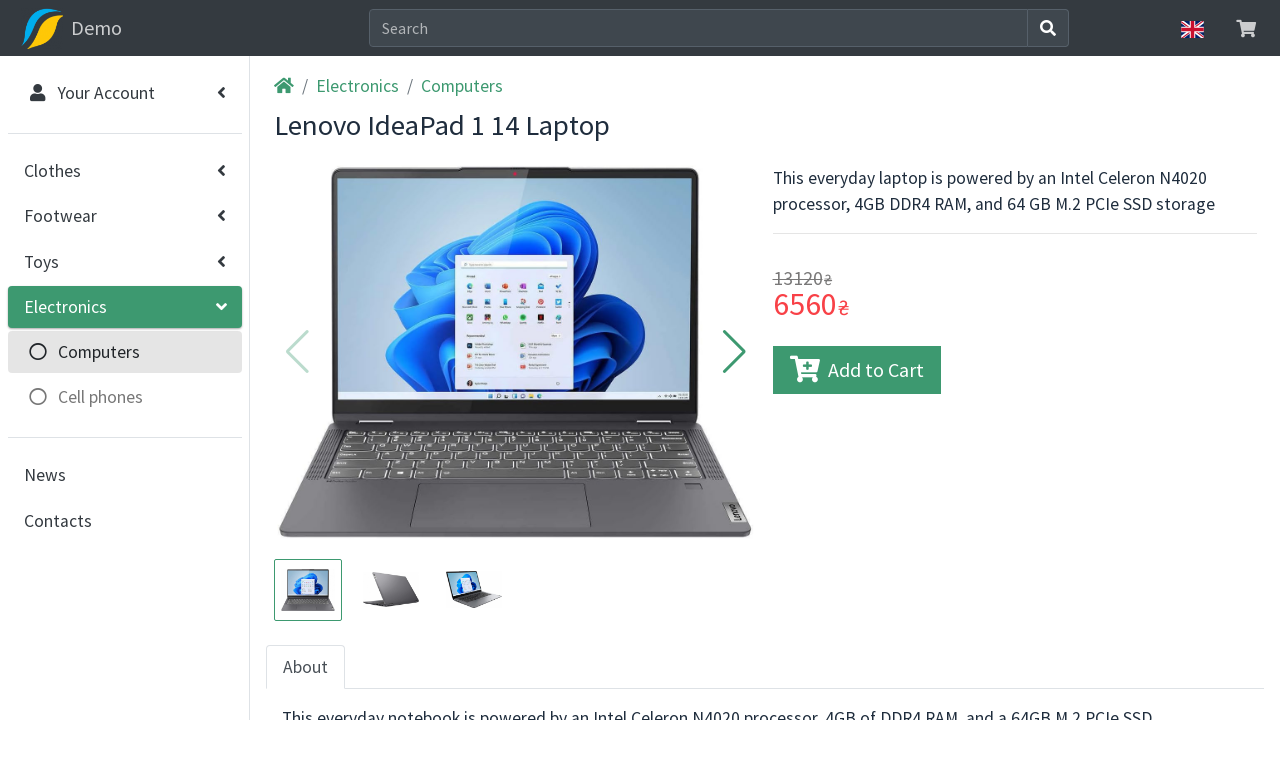

--- FILE ---
content_type: text/html; charset=UTF-8
request_url: https://demo.ua24.biz/en/products/21
body_size: 3860
content:
<!DOCTYPE html>
<html lang="en">
  <head>
    <meta charset="utf-8" />
    <meta name="viewport" content="width=device-width, initial-scale=1" />
    <title>Electronics. Computers. Комп'ютер Lenovo IdeaPad 1 14</title>
    <link rel="icon" href="/site/files/1/styles/1705683425.ico" />
    <meta name="keywords" content="Electronics. Computers. Комп'ютер Lenovo IdeaPad 1 14" />
    <meta name="description" content="Electronics. Computers. Комп'ютер Lenovo IdeaPad 1 14" />
    <meta http-equiv="Content-Type" content="text/html" />
    <meta name="google-site-verification" content="MhG1uvMHatyV6Et31yKBSckPlZKV1qjUoqcXaiQt6mU" />

    <!-- REQUIRED SCRIPTS -->
    <script type="text/javascript">
      let siteRoot = "https://demo.ua24.biz/en/";
    </script>
    <!-- jQuery -->
    <script type="text/javascript" src="/object/2/web/lib/adminlte/plugins/jquery/jquery.min.js"></script>
    <!-- jQuery UI 1.11.4 -->
    <script src="/object/2/web/lib/adminlte/plugins/jquery-ui/jquery-ui.min.js"></script>
    <!-- Bootstrap 4 -->
    <script type="text/javascript" src="/object/2/web/lib/adminlte/plugins/bootstrap/js/bootstrap.bundle.min.js"></script>
    <!-- overlayScrollbars -->
    <script src="/object/2/web/lib/adminlte/plugins/overlayScrollbars/js/jquery.overlayScrollbars.min.js"></script>
    <!-- AdminLTE App -->
    <script type="text/javascript" src="/object/2/web/lib/adminlte/js/adminlte.js"></script>
    <!-- Venobox -->
    <script type="text/javascript" src="/object/2/web/lib/venobox/js/venobox.min.js"></script>
    <!-- Swiper -->
    <script src="/object/2/web/lib/swiper/js/swiper-bundle.min.js"></script>

    <script type="text/javascript" src="/object/2/web/js/shop.js"></script>

    <!-- Google Font: Source Sans Pro -->
    <link rel="stylesheet" href="https://fonts.googleapis.com/css?family=Source+Sans+Pro:300,400,400i,700&display=fallback" />
    <!-- Font Awesome Icons -->
    <link rel="stylesheet" href="/object/2/web/lib/adminlte/plugins/fontawesome-free/css/all.min.css" />
    <!-- flag-icons -->
    <link rel="stylesheet" href="/object/2/web/lib/adminlte/plugins/flag-icon-css/css/flag-icons.min.css" />
    <!-- overlayScrollbars -->
    <link rel="stylesheet" href="/object/2/web/lib/adminlte/plugins/overlayScrollbars/css/OverlayScrollbars.min.css" />
    <!-- Theme style -->
    <link rel="stylesheet" href="/object/2/web/lib/adminlte/css/adminlte.min.css" />
    <link rel="stylesheet" href="/object/2/web/css/main.css" />
    <style type="text/css">
      .wrapper {
        background-image: none;
      }
      :root {
        --swiper-theme-color: var(--olive) !important;
      }
      .page-item.active .page-link {
        background-color: var(--olive);
        border-color: var(--olive);
      }
    </style>
    <!-- Venobox -->
    <link rel="stylesheet" href="/object/2/web/lib/venobox/css/venobox.min.css" />
    <!-- Swiper -->
    <link rel="stylesheet" href="/object/2/web/lib/swiper/css/swiper-bundle.min.css" />
  </head>
  <body class="hold-transition sidebar-mini layout-fixed layout-navbar-fixed">
    <div class="wrapper">
      <nav class="main-header navbar navbar-expand navbar-dark">
        <ul class="navbar-nav">
          <li class="d-lg-none nav-item">
            <a class="nav-link" data-widget="pushmenu" href="#" role="button">
              <i class="fas fa-bars"></i>
            </a>
          </li>
          <a href="https://demo.ua24.biz/en/" class="navbar-brand d-lg-none">
            <img src="/site/files/1/styles/1694612795.png" alt="Demo сайт" class="brand-image" />

          </a>
        </ul>
        <ul class="navbar-nav navbar-nav-right ml-auto">
          <li class="form-inline ml-0 ml-md-3">
            <form action="https://demo.ua24.biz/en/search/" method="get" class="input-group search-input">
  <input class="form-control form-control-navbar" name="q" type="search" aria-label="Search" placeholder="Search" value="" />
  <div class="input-group-append">
    <button class="btn btn-navbar" type="submit">
      <i class="fas fa-search"></i>
    </button>
  </div>
</form>
          </li>
          <li class="nav-item dropdown">
  <a class="nav-link" data-toggle="dropdown" href="javascript://">
    <i class="flag-icon flag-icon-en"></i>
  </a>
  <div class="dropdown-menu dropdown-menu-right p-0">
    <a href="https://demo.ua24.biz/products/21" class="dropdown-item ">
  <i class="flag-icon flag-icon-uk mr-2"></i> Українська
</a>
<a href="https://demo.ua24.biz/en/products/21" class="dropdown-item active">
  <i class="flag-icon flag-icon-en mr-2"></i> Англійська
</a>

  </div>
</li>
<li id="cart" class="nav-item">
  <a class="nav-link" href="https://demo.ua24.biz/en/cart">
    <i class="fas fa-shopping-cart"></i>
  </a>
</li>

        </ul>
      </nav>
      <aside class="main-sidebar sidebar-light-olive">
        <a href="https://demo.ua24.biz/en/" class="brand-link d-none d-lg-block navbar-dark">
          <img src="/site/files/1/styles/1694612795.png" alt="Demo сайт" class="brand-image" />

          <span class="brand-text">Demo</span>
        </a>
        <div class="sidebar mt-0">
          <nav class="mt-3"><ul id="1" class="nav nav-pills nav-sidebar flex-column" data-widget="treeview" role="menu" data-accordion="false">
  <li class="nav-item"><a href="#" class="nav-link">
  <i class="nav-icon fas fa-user"></i>
  <p>
    Your Account
    <i class="fas fa-angle-left right"></i>
  </p>
</a>
<ul class="nav nav-treeview" style="display: none">
  <li class="nav-item">
    <a href="https://demo.ua24.biz/en/registration" class="nav-link">
      <p>Create account</p>
    </a>
  </li>
  <li class="nav-item">
    <a href="https://demo.ua24.biz/en/login" class="nav-link">
      <p>Sign in</p>
    </a>
  </li>
</ul>
</li>
  <li class="nav-item"><hr /></li>
</ul>
<ul id="2" class="nav nav-pills nav-sidebar flex-column" data-widget="treeview" role="menu" data-accordion="false">
  <li class="nav-item">
  <a href="https://demo.ua24.biz/en/products/cat_1" class="nav-link">
    <p>
      <span onclick="event.stopPropagation();">Clothes</span>
      <i class="right fas fa-angle-left"></i>
    </p>
  </a>
  <ul class="nav nav-treeview" id="serv_1">
    <li class="nav-item">
  <a href="https://demo.ua24.biz/en/products/cat_3" class="nav-link">
    <i class="far fa-circle nav-icon"></i>
    <p>T-Shirt</p>
  </a>
</li>
<li class="nav-item">
  <a href="https://demo.ua24.biz/en/products/cat_2" class="nav-link">
    <i class="far fa-circle nav-icon"></i>
    <p>Jeans</p>
  </a>
</li>


  </ul>
</li>
<li class="nav-item">
  <a href="https://demo.ua24.biz/en/products/cat_5" class="nav-link">
    <p>
      <span onclick="event.stopPropagation();">Footwear</span>
      <i class="right fas fa-angle-left"></i>
    </p>
  </a>
  <ul class="nav nav-treeview" id="serv_5">
    <li class="nav-item">
  <a href="https://demo.ua24.biz/en/products/cat_7" class="nav-link">
    <i class="far fa-circle nav-icon"></i>
    <p>Moccasins</p>
  </a>
</li>
<li class="nav-item">
  <a href="https://demo.ua24.biz/en/products/cat_6" class="nav-link">
    <i class="far fa-circle nav-icon"></i>
    <p>Sneakers</p>
  </a>
</li>


  </ul>
</li>
<li class="nav-item">
  <a href="https://demo.ua24.biz/en/products/cat_12" class="nav-link">
    <p>
      <span onclick="event.stopPropagation();">Toys</span>
      <i class="right fas fa-angle-left"></i>
    </p>
  </a>
  <ul class="nav nav-treeview" id="serv_12">
    <li class="nav-item">
  <a href="https://demo.ua24.biz/en/products/cat_14" class="nav-link">
    <i class="far fa-circle nav-icon"></i>
    <p>Children's toys</p>
  </a>
</li>
<li class="nav-item">
  <a href="https://demo.ua24.biz/en/products/cat_13" class="nav-link">
    <i class="far fa-circle nav-icon"></i>
    <p>Lego</p>
  </a>
</li>


  </ul>
</li>
<li class="nav-item menu-open">
  <a href="https://demo.ua24.biz/en/products/cat_8" class="nav-link active">
    <p>
      <span onclick="event.stopPropagation();">Electronics</span>
      <i class="right fas fa-angle-left"></i>
    </p>
  </a>
  <ul class="nav nav-treeview" id="serv_8">
    <li class="nav-item">
  <a href="https://demo.ua24.biz/en/products/cat_10" class="nav-link active">
    <i class="far fa-circle nav-icon"></i>
    <p>Computers</p>
  </a>
</li>
<li class="nav-item">
  <a href="https://demo.ua24.biz/en/products/cat_9" class="nav-link">
    <i class="far fa-circle nav-icon"></i>
    <p>Cell phones</p>
  </a>
</li>


  </ul>
</li>

  <li class="nav-item"><hr /></li>
</ul>
<ul id="3" class="nav nav-pills nav-sidebar flex-column" data-widget="treeview" role="menu" data-accordion="false">
  <li class="nav-item">
  <a href="https://demo.ua24.biz/en/news" class="nav-link">
    <p>News</p>
  </a>
</li>
<li class="nav-item">
  <a href="https://demo.ua24.biz/en/contacts" class="nav-link">
    <p>Contacts</p>
  </a>
</li>

</ul>
</nav>
        </div>
      </aside>
      <div class="content-wrapper pl-1 pl-md-3 pr-1 pr-md-3 bg-white">
        <div class="content-header">
          <div class="container-fluid">
            <div class="row mb-2">
              <div class="col">
                <ol class="breadcrumb">
                  <li class="breadcrumb-item"><a class="text-olive" href="https://demo.ua24.biz/en/"/><i class="fas fa-home"></i></a></li><li class="breadcrumb-item"><a class="text-olive" href="https://demo.ua24.biz/en/products/cat_8">Electronics</a></li><li class="breadcrumb-item"><a class="text-olive" href="https://demo.ua24.biz/en/products/cat_10">Computers</a></li>
                </ol>
              </div>
            </div>
            <div class="row mb-2">
              <div class="col">
                <h1 class="m-0">Lenovo IdeaPad 1 14 Laptop</h1>
              </div>
            </div>
          </div>
        </div>
        <div class="content">
          <div class="container-fluid pb-4"><div class="modal fade" id="modal-cart" style="display: none" aria-hidden="true">
  <div class="modal-dialog modal-fullscreen-md-down modal-lg">
    <div class="modal-content">
      <div class="modal-header">
        <h4 class="modal-title">Shopping Cart</h4>
        <button type="button" class="close" data-dismiss="modal" aria-label="Close">
          <span aria-hidden="true">×</span>
        </button>
      </div>
      <div class="modal-body">
        <div id="cart-content" class="row shop-cart"></div>
      </div>
      <div class="modal-footer">
        <button type="button" class="btn btn-default d-none d-sm-block" data-dismiss="modal">Continue shopping</button>
        <a type="button" class="btn btn-olive" href="https://demo.ua24.biz/en/order">Proceed to checkout</a>
      </div>
    </div>
  </div>
</div>

<div class="row selected-product">
  <div class="col-md-6 mb-4 mb-md-0">
  <div class="product-gallery">
    <div class="swiper swiper-main">
      <div class="swiper-wrapper"><div class="swiper-slide">
  <a class="venobox" href="/site/files/1/products/1711478030.jpg" data-gall="productGallery">
    <img src="/site/files/1/products/1711478030.jpg" title="посмотреть" alt="посмотреть" />
  </a>
</div>
<div class="swiper-slide">
  <a class="venobox" href="/site/files/1/products/1711478014.jpg" data-gall="productGallery">
    <img src="/site/files/1/products/1711478014.jpg" title="посмотреть" alt="посмотреть" />
  </a>
</div>
<div class="swiper-slide">
  <a class="venobox" href="/site/files/1/products/1699185040.jpg" data-gall="productGallery">
    <img src="/site/files/1/products/1699185040.jpg" title="посмотреть" alt="посмотреть" />
  </a>
</div>
</div>
      <div class="swiper-button-next"></div>
      <div class="swiper-button-prev"></div>
    </div>
    <div thumbsSlider="" class="swiper swiper-thumb">
      <div class="swiper-wrapper"><div class="swiper-slide">
  <img src="/site/files/1/products/s_1711478030.jpg" title="посмотреть" alt="посмотреть" />
</div>
<div class="swiper-slide">
  <img src="/site/files/1/products/s_1711478014.jpg" title="посмотреть" alt="посмотреть" />
</div>
<div class="swiper-slide">
  <img src="/site/files/1/products/s_1699185040.jpg" title="посмотреть" alt="посмотреть" />
</div>
</div>
    </div>
  </div>
</div>

  <div class="col">
    <p>This everyday laptop is&nbsp;powered by&nbsp;an Intel Celeron N4020 processor, 4GB DDR4 RAM, and&nbsp;64 GB&nbsp;M.2 PCIe SSD&nbsp;storage</p>
    <hr />
    <div class="py-2 mt-4">
      <div class="mb-0">
        <div><span class="price-wd-lg">13120<sub>₴</sub></span></div>
        <div><span class="price-lg price-red">6560<sub>₴</sub></span></div>
        
      </div>
    </div>
    <div class="mt-3">
  <div class="btn btn-olive btn-lg btn-flat" onclick="cart_add('21');">
    <i class="fas fa-cart-plus fa-lg mr-2"></i>Add to Cart</div>
</div>

  </div>
</div>
<div class="row mt-4">
  <nav class="w-100">
    <div class="nav nav-tabs" id="product-tab" role="tablist">
      <a class="nav-item nav-link active" id="product-desc-tab" data-toggle="tab" href="#product-desc" role="tab" aria-controls="product-desc" aria-selected="true">About</a>
    </div>
  </nav>
  <div class="tab-content p-3" id="nav-tabContent">
    <div class="tab-pane fade active show" id="product-desc" role="tabpanel" aria-labelledby="product-desc-tab"><p>This everyday notebook is&nbsp;powered by&nbsp;an Intel Celeron N4020 processor, 4GB of&nbsp;DDR4 RAM, and&nbsp;a&nbsp;64GB M.2 PCIe SSD.<br />Enjoy videos or&nbsp;browse the&nbsp;web on&nbsp;the <nobr>14-inch</nobr> HD&nbsp;display with narrow bezels<br />Dolby Audio delivers crystal clear sound through <nobr>built-in</nobr> dual stereo speakers<br />Light and&nbsp;thin, this Windows 10 (S Mode) laptop weighs just over 3 pounds and&nbsp;is&nbsp;less than 1 inch thick<br />WiFi 802.11 ac&nbsp;and Bluetooth 4.1 connection; ports include 2 x&nbsp;USB 3.1 Gen&nbsp;12 (<nobr>Type-A</nobr>), microSD card reader; HDMI; Combined microphone/headphones</p></div>
  </div>
</div>
</div>
        </div>
      </div>
      <footer class="main-footer">
  <div></div>
  <div class="text-center">&copy; 2026 <span>demo.ua24.biz</span> &mdash; All rights reserved</div>

  <div><!-- Google tag (gtag.js) -->
<script async src="https://www.googletagmanager.com/gtag/js?id=G-BSJZLJG79Y"></script>
<script>
  window.dataLayer = window.dataLayer || [];
  function gtag(){dataLayer.push(arguments);}
  gtag('js', new Date());

  gtag('config', 'G-BSJZLJG79Y');
</script></div>
</footer>

    </div>
    <div class="modal overlay-wrapper" id="loader-modal"><div class="overlay"><i class="fas fa-2x fa-sync-alt fa-spin"></i></div></div>
    <script type="text/javascript" src="/object/2/web/js/main.js"></script>
  </body>
</html>


--- FILE ---
content_type: text/css
request_url: https://demo.ua24.biz/object/2/web/css/main.css
body_size: 4291
content:
/*--------------------------------------------------------------
# Main styles
--------------------------------------------------------------*/
body {
  font-size: 1.1rem;
  background: #fff;
  height: 100%;
}

.content-header {
  padding: 15px 0;
}

.content-wrapper {
  background: none !important;
}

.content-wrapper > .content {
  padding: 0 0;
}

.wrapper {
  background-size: cover;
  background-repeat: no-repeat;
  background-position: center top;
  background-attachment: fixed;
}

.page-item.active .page-link {
  z-index: 3;
  color: #fff;
}

/*--------------------------------------------------------------
# Typography
--------------------------------------------------------------*/
.price-wrapper {
  width: 170px;
}

.price-sm {
  font-size: 1.2rem;
  line-height: 1.5rem;
}
.price-sm sub {
  top: 0rem;
  font-size: 0.9rem;
  line-height: 0.7rem;
  margin-left: 0.1rem;
}

.price-md {
  font-size: 1.8rem;
  line-height: 1.5rem;
}
.price-md sub {
  top: 0rem;
  font-size: 1.2rem;
  line-height: 0.7rem;
  margin-left: 0.1rem;
}

.price-wd-md {
  color: #797878;
  text-decoration:line-through;
  font-size: 1.0rem;
  line-height: 1.5rem;
}
.price-wd-md sub {
  top: 0rem;
  font-size: 0.8rem;
  line-height: 0.7rem;
  margin-left: 0.1rem;
}

.price-lg {
  font-size: 2rem;
  line-height: 1.5rem;
}
.price-lg sub {
  top: 0rem;
  font-size: 1.4rem;
  line-height: 0.7rem;
  margin-left: 0.1rem;
}

.price-wd-lg {
  color: #797878;
  text-decoration:line-through;
  font-size: 1.2rem;
  line-height: 1.5rem;
}
.price-wd-lg sub {
  top: 0rem;
  font-size: 1.0rem;
  line-height: 0.7rem;
  margin-left: 0.1rem;
}

.price-red {
  color: #f84147;
}

/*--------------------------------------------------------------
# Modals
--------------------------------------------------------------*/
@media (max-width: 576px) {
  .modal-fullscreen-sm-down {
    width: 100vw;
    max-width: none;
    height: 100%;
    margin: 0;
  }
}

@media (max-width: 576px) {
  .modal-fullscreen-sm-down .modal-header {
    border-radius: 0;
  }
}

@media (max-width: 576px) {
  .modal-fullscreen-sm-down .modal-content {
    height: 100%;
    border: 0;
    border-radius: 0;
  }
}

@media (max-width: 576px) {
  .modal-fullscreen-sm-down .modal-body {
    overflow-y: auto;
  }
}

@media (max-width: 576px) {
  .modal-fullscreen-sm-down .modal-footer {
    border-radius: 0;
  }
}

@media (max-width: 767.98px) {
  .modal-fullscreen-md-down {
    width: 100vw;
    max-width: none;
    height: 100%;
    margin: 0;
  }
}

@media (max-width: 767.98px) {
  .modal-fullscreen-md-down .modal-header {
    border-radius: 0;
  }
}

@media (max-width: 767.98px) {
  .modal-fullscreen-md-down .modal-content {
    height: 100%;
    border: 0;
    border-radius: 0;
  }
}

@media (max-width: 767.98px) {
  .modal-fullscreen-md-down .modal-body {
    overflow-y: auto;
  }
}

@media (max-width: 767.98px) {
  .modal-fullscreen-md-down .modal-footer {
    border-radius: 0;
  }
}

/*--------------------------------------------------------------
# Slider
--------------------------------------------------------------*/
.slider-content {
  position: relative;
  height: 350px;
}

.slider-content .swiper {
  width: 100%;
  height: 100%;
}

.slider-content .swiper-slide {
  text-align: center;
  background: #fff;
  display: flex;
  justify-content: center;
  align-items: center;
  overflow: hidden;
}

/*--------------------------------------------------------------
# Alerts
--------------------------------------------------------------*/
.alert-success {
  color: #155724;
  background-color: #d4edda;
  border-color: #c3e6cb;
}

.alert-info {
  color: #0c5460;
  background-color: #d1ecf1;
  border-color: #bee5eb;
}

.alert-danger {
  color: #721c24;
  background-color: #f8d7da;
  border-color: #f5c6cb;
}

/*--------------------------------------------------------------
# Header/Navbar
--------------------------------------------------------------*/
.brand-image {
  margin-top: -6px !important;
  margin-bottom: -6px !important;
  max-height: 42px !important;
}

.main-header {
  min-height: 3.5rem;
  border: none;
}

.navbar-nav-right {
  flex: 1;
}

.navbar-nav-right .form-inline {
  justify-content: center;
}

.navbar-nav-right .input-group {
  max-width: 700px;
}

.navbar-nav-right .form-inline,
.navbar-nav-right .input-group {
  flex: 1;
}

/*--------------------------------------------------------------
# Sidebar/Aside
--------------------------------------------------------------*/
.os-scrollbar-handle {
  background: rgba(0, 0, 0, 0.4) !important;
}

.info-block {
  white-space: normal !important;
}

.info-block .content {
  width: 100%;
  overflow: hidden;
  word-break: break-word;
}

[class*="sidebar-light"] .brand-link {
  border-bottom: none;
}

@media (min-width: 991px) {
  .sidebar {
    margin-top: calc(3.5rem) !important;
  }
}

.nav-sidebar .nav-link > p > .right {
  position: absolute;
  right: 1rem;
  top: 0.75rem;
}

.nav-sidebar .nav-link > .right:nth-child(2),
.nav-sidebar .nav-link > p > .right:nth-child(2) {
  right: 1rem;
  margin-right: 0;
}

/*--------------------------------------------------------------
# Main Content

  ## Products
--------------------------------------------------------------*/
.product-item {
  min-width: 100%;
  box-shadow: 0 0 1px rgb(0 0 0 / 13%), 0 1px 3px rgb(0 0 0 / 20%);
  border-radius: 0.25rem;
  overflow: hidden;
  background-color: #fff;
}

.product-item .product-image {
  height: 280px;
  position: relative;
}

.product-item .product-image img {
  position: absolute;
  top: 0;
  left: 0;
  bottom: 0;
  right: 0;
  width: auto;
  height: auto;
  max-width: 96%;
  max-height: 96%;
  margin: auto auto 0;
}

.product-item .product-content {
  padding: 1rem;
}

.product-item .ribbon-wrapper {
  right: 6px;
  top: -1px;
}

.product-item .product-content .product-title {
  font-size: 1.1rem;
  line-height: 1.5rem;
}

.product-item .product-content .product-title a {
  color: black;
}

.product-item .product-content .action {
  padding-top: 1rem;
  border-top: 1px solid #eef0ef;
}

.order-total-price-header,
.shop-cart .product-total-price-header,
.shop-cart-modal .product-total-price-header {
  font-size: 1.2rem !important;
  margin-right: 0.5rem;
}

.shop-cart .shop-cart-item:last-child {
  border: none;
}

.shop-cart .shop-cart-item {
  border-bottom: 1px solid #dee2e6;
}

.shop-cart-modal .shop-cart-item .total {
  border-top: 1px solid #dee2e6;
}

.shop-cart .shop-cart-item .product-image,
.shop-cart-modal .shop-cart-item .product-image {
  height: 100px;
}

.shop-cart .shop-cart-item .product-image img,
.shop-cart-modal .shop-cart-item .product-image img {
  max-width: 100%;
  max-height: 100%;
}

.shop-cart .form-control,
.shop-cart-modal .form-control {
  max-width: 3.9rem;
  text-align: center;
  height: calc(2.5rem + 2px);
  padding: 0.5rem 1rem;
  font-size: 1.1rem;
  line-height: 1.5;
  border-radius: 0.3rem;
}

#cart .badge {
  font-size: .7rem;
  font-weight: 600;
}

/*--------------------------------------------------------------
  ## Selected Product
--------------------------------------------------------------*/
.product-gallery {
  position: relative;
  height: 100%;
  max-height: 650px;
}

.product-gallery .swiper-main {
  height: 82%;
  width: 100%;
}

.product-gallery .swiper-slide {
  background: #fff;
  display: flex;
  justify-content: center;
  align-items: center;
}

.product-gallery .swiper-slide a {
  display: flex;
  height: 100%;
  justify-content: center;
  align-items: center;
  border: none;
  outline: none;
}

.product-gallery .swiper-slide img {
  display: block;
  max-width: 100%;
  max-height: 100%;
  object-fit: contain;
  user-select: none;
}

.product-gallery .swiper-thumb {
  height: 18%;
  padding-top: 20px !important;
  box-sizing: border-box;
}

.product-gallery .swiper-thumb .swiper-slide {
  height: 100%;
  padding: 6px;
}

.product-gallery .swiper-thumb .swiper-slide-thumb-active {
  border: 1px solid var(--swiper-theme-color);
  border-radius: 2px;
}

/*--------------------------------------------------------------
  ## My order
--------------------------------------------------------------*/
.callout a {
  color: #007bff !important;
  text-decoration: none;
  background-color: transparent;
}

.my-order-total-price {
  border-top: 1px solid #dee2e6;
}

@media (min-width: 576px) {
  .my-order-text-right {
    text-align: right;
  }
}

/*--------------------------------------------------------------
  ## News
--------------------------------------------------------------*/
.news-container .news-item:last-child {
  border: none;
  margin-bottom: 0 !important;
}

.news-container .news-item {
  border-bottom: 1px solid #dee2e6;
}

.news-item {
  display: flex;
  flex-direction: row;
  padding-bottom: 1.5rem;
}

.news-item .news-content {
  flex: 1;
}

.news-item .news-content .news-title a {
  color: black;
}

.news-item .news-image {
  height: 250px;
  width: 300px;
  position: relative;
}

.news-item .news-image img {
  position: absolute;
  top: 0;
  left: 0;
  bottom: 0;
  right: 0;
  width: auto;
  height: auto;
  max-width: 100%;
  max-height: 100%;
  margin: auto;
  border-radius: 0.25rem;
}

/*--------------------------------------------------------------
  ## Gallery
--------------------------------------------------------------*/
.gallery-item {
  min-width: 100%;
  overflow: hidden;
}

.gallery-item .img-middle {
  height: 225px;
  background-color: #f6f7f6;
}

.gallery-item .img-middle img,
.gallery-image .img-middle img {
  object-fit: cover;
  width: 100%;
  height: 100%;
}

.gallery-item .card-footer {
  background-color: white;
}

.gallery-image .img-middle {
  height: 225px;
  overflow: hidden;
  border-radius: 0.25rem;
}

/*--------------------------------------------------------------
  ## Opinions
--------------------------------------------------------------*/
.add-opinions-button {
  position: absolute;
  margin-top: -58px;
  right: 7.5px;
}

.opinions .opinion-item:last-child {
  border: none;
}

.opinion-item {
  border-bottom: 1px solid #dee2e6;
}

.opinion-item .user-block .username {
  color: black;
}

.opinion-item .user-block .username,
.opinion-item .user-block .description {
  margin-left: 0;
}

/*--------------------------------------------------------------
# Footer
--------------------------------------------------------------*/
.main-footer {
  display: flex;
  flex-direction: column;
  justify-content: center;
  background: none !important;
  align-items: center;
}
.main-footer p {
  margin: 0;
  padding: 0;
}

.flag-icon-uk {
  background-image: url(../lib/adminlte/plugins/flag-icon-css/flags/4x3/ua.svg);
}
.flag-icon-uk.flag-icon-squared {
  background-image: url(../lib/adminlte/plugins/flag-icon-css/flags/1x1/ua.svg);
}
.flag-icon-en {
  background-image: url(../lib/adminlte/plugins/flag-icon-css/flags/4x3/gb.svg);
}
.flag-icon-en.flag-icon-squared {
  background-image: url(../lib/adminlte/plugins/flag-icon-css/flags/1x1/gb.svg);
}

.navbar-dark .brand-text {
  color: rgba(255, 255, 255, 0.75) !important;
}
.navbar-light .brand-text {
  color: rgba(0, 0, 0, 0.5) !important;
}
.brand-text:after {
  content: '\200b';
}

[class*="sidebar-dark"] hr {
  border-top: 1px solid #4f5962 !important;
}
[class*="sidebar-light"] {
  border-right: 1px solid #dee2e6;
}
[class*="sidebar-light"] hr {
  border-top: 1px solid #dee2e6 !important;
}

.navbar-i1 {
  background-position: -350px 0;
  background-repeat: no-repeat;
  background-image: url(../img/i1.png);
}
.main-header.navbar-i1 {
  background-position: -530px 0;
  background-repeat: repeat-x;
  background-image: url(../img/i1.png);
}
.navbar-i1 .form-control-navbar,
.navbar-i1 .form-control-navbar + .input-group-append > .btn-navbar {
  background-color: rgba(0, 0, 0, 0.2) !important;
}
.main-header.navbar-i2 {
  background-position: 0 0;
  background-repeat: no-repeat;
  background-image: url(../img/i2.png);
}
.navbar-i2 .form-control-navbar,
.navbar-i2 .form-control-navbar + .input-group-append > .btn-navbar {
  background-color: rgba(255, 255, 255, 0.5) !important;
}
.navbar-i3 {
  background-position: 0 0;
  background-repeat: no-repeat;
  background-image: url(../img/i3.png);
}
.main-header.navbar-i3 {
  background-position: -250px 0;
  background-repeat: repeat-x;
  background-image: url(../img/i3.png);
}
.navbar-i3 .form-control-navbar,
.navbar-i3 .form-control-navbar + .input-group-append > .btn-navbar {
  background-color: rgba(255, 255, 255, 0.5) !important;
}
.navbar-i4 {
  background-position: 0 0;
  background-repeat: no-repeat;
  background-image: url(../img/i4.png);
}
.main-header.navbar-i4 {
  background-position: -250px 0;
  background-repeat: repeat-x;
  background-image: url(../img/i4.png);
}
.navbar-i4 .form-control-navbar,
.navbar-i4 .form-control-navbar + .input-group-append > .btn-navbar {
  background-color: rgba(255, 255, 255, 0.5) !important;
}
.navbar-i5 {
  background-position: 0 0;
  background-repeat: no-repeat;
  background-image: url(../img/i5.png);
}
.main-header.navbar-i5 {
  background-position: -250px 0;
  background-repeat: repeat-x;
  background-image: url(../img/i5.png);
}
.navbar-i5 .form-control-navbar,
.navbar-i5 .form-control-navbar + .input-group-append > .btn-navbar {
  background-color: rgba(255, 255, 255, 0.5) !important;
}
.navbar-i6 {
  background-position: -400px 0;
  background-repeat: no-repeat;
  background-image: url(../img/i6.png);
}
.main-header.navbar-i6 {
  background-position: -900px 0;
  background-repeat: repeat-x;
  background-image: url(../img/i6.png);
}
.navbar-i6 .form-control-navbar,
.navbar-i6 .form-control-navbar + .input-group-append > .btn-navbar {
  background-color: rgba(255, 255, 255, 0.5) !important;
}

:root {
  --lightblue: #3c8dbc;
  --navy: #001f3f;
  --fuchsia: #f012be;
  --maroon: #d81b60;
  --lime: #01ff70;
  --olive: #3d9970;
}

/* Indigo */
.btn-indigo {
  color: #fff;
  background-color: #6610f2;
  border-color: #6610f2;
  box-shadow: none;
}

.btn-indigo:hover {
  color: #fff;
  background-color: #5b0cdd;
  border-color: #530bc9;
}

.btn-indigo:focus,
.btn-indigo.focus {
  color: #fff;
  background-color: #5b0cdd;
  border-color: #530bc9;
  box-shadow: 0 0 0 0 rgba(102, 16, 242, 0.5);
}

.btn-indigo.disabled,
.btn-indigo:disabled {
  color: #fff;
  background-color: #6610f2;
  border-color: #6610f2;
}

.btn-indigo:not(:disabled):not(.disabled):active,
.btn-indigo:not(:disabled):not(.disabled).active,
.show > .btn-indigo.dropdown-toggle {
  color: #fff;
  background-color: #510bc4;
  border-color: #4c0ab8;
}

.btn-indigo:not(:disabled):not(.disabled):active:focus,
.btn-indigo:not(:disabled):not(.disabled).active:focus,
.show > .btn-indigo.dropdown-toggle:focus {
  box-shadow: 0 0 0 0 rgba(102, 16, 242, 0.5);
}

/* Indigo outline */
.btn-outline-indigo {
  color: #6610f2;
  background-color: transparent;
  border-color: #6610f2;
  box-shadow: none;
}

.btn-outline-indigo:hover {
  color: #fff;
  background-color: #6610f2;
  border-color: #6610f2;
}

.btn-outline-indigo.disabled,
.btn-outline-indigo:disabled {
  color: #6610f2;
  background-color: transparent;
  border-color: #6610f2;
}

/* Lightblue */
.btn-lightblue {
  color: #fff;
  background-color: #3c8dbc;
  border-color: #3c8dbc;
  box-shadow: none;
}

.btn-lightblue:hover {
  color: #fff;
  background-color: #367fa9;
  border-color: #317399;
}

.btn-lightblue:focus,
.btn-lightblue.focus {
  color: #fff;
  background-color: #367fa9;
  border-color: #317399;
  box-shadow: 0 0 0 0 rgba(60, 141, 188, 0.5);
}

.btn-lightblue.disabled,
.btn-lightblue:disabled {
  color: #fff;
  background-color: #3c8dbc;
  border-color: #3c8dbc;
}

.btn-lightblue:not(:disabled):not(.disabled):active,
.btn-lightblue:not(:disabled):not(.disabled).active,
.show > .btn-lightblue.dropdown-toggle {
  color: #fff;
  background-color: #307095;
  border-color: #2d698c;
}

.btn-lightblue:not(:disabled):not(.disabled):active:focus,
.btn-lightblue:not(:disabled):not(.disabled).active:focus,
.show > .btn-lightblue.dropdown-toggle:focus {
  box-shadow: 0 0 0 0 rgba(60, 141, 188, 0.5);
}

/* Lightblue outline */
.btn-outline-lightblue {
  color: #3c8dbc;
  background-color: transparent;
  border-color: #3c8dbc;
  box-shadow: none;
}

.btn-outline-lightblue:hover {
  color: #fff;
  background-color: #3c8dbc;
  border-color: #3c8dbc;
}

.btn-outline-lightblue.disabled,
.btn-outline-lightblue:disabled {
  color: #3c8dbc;
  background-color: transparent;
  border-color: #3c8dbc;
}

/* Navy */
.btn-navy {
  color: #fff;
  background-color: #001f3f;
  border-color: #001f3f;
  box-shadow: none;
}

.btn-navy:hover {
  color: #fff;
  background-color: #001226;
  border-color: #000811;
}

.btn-navy:focus,
.btn-navy.focus {
  color: #fff;
  background-color: #001226;
  border-color: #000811;
  box-shadow: 0 0 0 0 rgba(0, 31, 63, 0.5);
}

.btn-navy.disabled,
.btn-navy:disabled {
  color: #fff;
  background-color: #001f3f;
  border-color: #001f3f;
}

.btn-navy:not(:disabled):not(.disabled):active,
.btn-navy:not(:disabled):not(.disabled).active,
.show > .btn-navy.dropdown-toggle {
  color: #fff;
  background-color: #00060c;
  border-color: black;
}

.btn-navy:not(:disabled):not(.disabled):active:focus,
.btn-navy:not(:disabled):not(.disabled).active:focus,
.show > .btn-navy.dropdown-toggle:focus {
  box-shadow: 0 0 0 0 rgba(0, 31, 63, 0.5);
}

/* Navy outline */
.btn-outline-navy {
  color: #001f3f;
  background-color: transparent;
  border-color: #001f3f;
  box-shadow: none;
}

.btn-outline-navy:hover {
  color: #fff;
  background-color: #001f3f;
  border-color: #001f3f;
}

.btn-outline-navy.disabled,
.btn-outline-navy:disabled {
  color: #001f3f;
  background-color: transparent;
  border-color: #001f3f;
}

/* Purple */
.btn-purple {
  color: #fff;
  background-color: #6f42c1;
  border-color: #6f42c1;
  box-shadow: none;
}

.btn-purple:hover {
  color: #fff;
  background-color: #643ab0;
  border-color: #5b35a0;
}

.btn-purple:focus,
.btn-purple.focus {
  color: #fff;
  background-color: #643ab0;
  border-color: #5b35a0;
  box-shadow: 0 0 0 0 rgba(96, 92, 168, 0.5);
}

.btn-purple.disabled,
.btn-purple:disabled {
  color: #fff;
  background-color: #6f42c1;
  border-color: #6f42c1;
}

.btn-purple:not(:disabled):not(.disabled):active,
.btn-purple:not(:disabled):not(.disabled).active,
.show > .btn-purple.dropdown-toggle {
  color: #fff;
  background-color: #59339d;
  border-color: #533093;
}

.btn-purple:not(:disabled):not(.disabled):active:focus,
.btn-purple:not(:disabled):not(.disabled).active:focus,
.show > .btn-purple.dropdown-toggle:focus {
  box-shadow: 0 0 0 0 rgba(96, 92, 168, 0.5);
}

/* Purple outline */
.btn-outline-purple {
  color: #6f42c1;
  background-color: transparent;
  border-color: #6f42c1;
  box-shadow: none;
}

.btn-outline-purple:hover {
  color: #fff;
  background-color: #6f42c1;
  border-color: #6f42c1;
}

.btn-outline-purple.disabled,
.btn-outline-purple:disabled {
  color: #6f42c1;
  background-color: transparent;
  border-color: #6f42c1;
}

/* Fuchsia */
.btn-fuchsia {
  color: #fff;
  background-color: #f012be;
  border-color: #f012be;
  box-shadow: none;
}

.btn-fuchsia:hover {
  color: #fff;
  background-color: #db0ead;
  border-color: #c70d9d;
}

.btn-fuchsia:focus,
.btn-fuchsia.focus {
  color: #fff;
  background-color: #db0ead;
  border-color: #c70d9d;
  box-shadow: 0 0 0 0 rgba(240, 18, 190, 0.5);
}

.btn-fuchsia.disabled,
.btn-fuchsia:disabled {
  color: #fff;
  background-color: #f012be;
  border-color: #f012be;
}

.btn-fuchsia:not(:disabled):not(.disabled):active,
.btn-fuchsia:not(:disabled):not(.disabled).active,
.show > .btn-fuchsia.dropdown-toggle {
  color: #fff;
  background-color: #c30c9a;
  border-color: #b70c90;
}

.btn-fuchsia:not(:disabled):not(.disabled):active:focus,
.btn-fuchsia:not(:disabled):not(.disabled).active:focus,
.show > .btn-fuchsia.dropdown-toggle:focus {
  box-shadow: 0 0 0 0 rgba(240, 18, 190, 0.5);
}

/* Fuchsia outline */
.btn-outline-fuchsia {
  color: #f012be;
  background-color: transparent;
  border-color: #f012be;
  box-shadow: none;
}

.btn-outline-fuchsia:hover {
  color: #fff;
  background-color: #f012be;
  border-color: #f012be;
}

.btn-outline-fuchsia.disabled,
.btn-outline-fuchsia:disabled {
  color: #f012be;
  background-color: transparent;
  border-color: #f012be;
}

/* Pink */
.btn-pink {
  color: #fff;
  background-color: #e83e8c;
  border-color: #e83e8c;
  box-shadow: none;
}

.btn-pink:hover {
  color: #fff;
  background-color: #e5277e;
  border-color: #de1a74;
}

.btn-pink:focus,
.btn-pink.focus {
  color: #fff;
  background-color: #e5277e;
  border-color: #de1a74;
  box-shadow: 0 0 0 0 rgba(216, 27, 96, 0.5);
}

.btn-pink.disabled,
.btn-pink:disabled {
  color: #fff;
  background-color: #e83e8c;
  border-color: #e83e8c;
}

.btn-pink:not(:disabled):not(.disabled):active,
.btn-pink:not(:disabled):not(.disabled).active,
.show > .btn-pink.dropdown-toggle {
  color: #fff;
  background-color: #d91a72;
  border-color: #ce196c;
}

.btn-pink:not(:disabled):not(.disabled):active:focus,
.btn-pink:not(:disabled):not(.disabled).active:focus,
.show > .btn-pink.dropdown-toggle:focus {
  box-shadow: 0 0 0 0 rgba(232, 62, 140, 0.5);
}

/* Pink outline */
.btn-outline-pink {
  color: #e83e8c;
  background-color: transparent;
  border-color: #e83e8c;
  box-shadow: none;
}

.btn-outline-pink:hover {
  color: #fff;
  background-color: #e83e8c;
  border-color: #e83e8c;
}

.btn-outline-pink.disabled,
.btn-outline-pink:disabled {
  color: #e83e8c;
  background-color: transparent;
  border-color: #e83e8c;
}

/* Maroon */
.btn-maroon {
  color: #fff;
  background-color: #d81b60;
  border-color: #d81b60;
  box-shadow: none;
}

.btn-maroon:hover {
  color: #fff;
  background-color: #c11856;
  border-color: #af164e;
}

.btn-maroon:focus,
.btn-maroon.focus {
  color: #fff;
  background-color: #c11856;
  border-color: #af164e;
  box-shadow: 0 0 0 0 rgba(216, 27, 96, 0.5);
}

.btn-maroon.disabled,
.btn-maroon:disabled {
  color: #fff;
  background-color: #d81b60;
  border-color: #d81b60;
}

.btn-maroon:not(:disabled):not(.disabled):active,
.btn-maroon:not(:disabled):not(.disabled).active,
.show > .btn-maroon.dropdown-toggle {
  color: #fff;
  background-color: #ab154c;
  border-color: #9f1447;
}

.btn-maroon:not(:disabled):not(.disabled):active:focus,
.btn-maroon:not(:disabled):not(.disabled).active:focus,
.show > .btn-maroon.dropdown-toggle:focus {
  box-shadow: 0 0 0 0 rgba(216, 27, 96, 0.5);
}

/* Maroon outline */
.btn-outline-maroon {
  color: #d81b60;
  background-color: transparent;
  border-color: #d81b60;
  box-shadow: none;
}

.btn-outline-maroon:hover {
  color: #fff;
  background-color: #d81b60;
  border-color: #d81b60;
}

.btn-outline-maroon.disabled,
.btn-outline-maroon:disabled {
  color: #d81b60;
  background-color: transparent;
  border-color: #d81b60;
}

/* Orange */
.btn-orange {
  color: #343a40;
  background-color: #ff851b;
  border-color: #ff851b;
  box-shadow: none;
}

.btn-orange:hover {
  color: #343a40;
  background-color: #f57102;
  border-color: #e16702;
}

.btn-orange:focus,
.btn-orange.focus {
  color: #343a40;
  background-color: #f57102;
  border-color: #e16702;
  box-shadow: 0 0 0 0 rgba(255, 133, 27, 0.5);
}

.btn-orange.disabled,
.btn-orange:disabled {
  color: #343a40;
  background-color: #ff851b;
  border-color: #ff851b;
}

.btn-orange:not(:disabled):not(.disabled):active,
.btn-orange:not(:disabled):not(.disabled).active,
.show > .btn-orange.dropdown-toggle {
  color: #343a40;
  background-color: #dc6502;
  border-color: #cf5f02;
}

.btn-orange:not(:disabled):not(.disabled):active:focus,
.btn-orange:not(:disabled):not(.disabled).active:focus,
.show > .btn-orange.dropdown-toggle:focus {
  box-shadow: 0 0 0 0 rgba(255, 133, 27, 0.5);
}

/* Orange outline */
.btn-outline-orange {
  color: #ff851b;
  background-color: transparent;
  border-color: #ff851b;
  box-shadow: none;
}

.btn-outline-orange:hover {
  color: #343a40;
  background-color: #ff851b;
  border-color: #ff851b;
}

.btn-outline-orange.disabled,
.btn-outline-orange:disabled {
  color: #ff851b;
  background-color: transparent;
  border-color: #ff851b;
}

/* Lime */
.btn-lime {
  color: #343a40;
  background-color: #01ff70;
  border-color: #01ff70;
  box-shadow: none;
}

.btn-lime:hover {
  color: #343a40;
  background-color: #00e765;
  border-color: #00d25c;
}

.btn-lime:focus,
.btn-lime.focus {
  color: #343a40;
  background-color: #00e765;
  border-color: #00d25c;
  box-shadow: 0 0 0 0 rgba(1, 255, 112, 0.5);
}

.btn-lime.disabled,
.btn-lime:disabled {
  color: #343a40;
  background-color: #01ff70;
  border-color: #01ff70;
}

.btn-lime:not(:disabled):not(.disabled):active,
.btn-lime:not(:disabled):not(.disabled).active,
.show > .btn-lime.dropdown-toggle {
  color: #343a40;
  background-color: #00cd5a;
  border-color: #00c054;
}

.btn-lime:not(:disabled):not(.disabled):active:focus,
.btn-lime:not(:disabled):not(.disabled).active:focus,
.show > .btn-lime.dropdown-toggle:focus {
  box-shadow: 0 0 0 0 rgba(1, 255, 112, 0.5);
}

/* Lime outline */
.btn-outline-lime {
  color: #01ff70;
  background-color: transparent;
  border-color: #01ff70;
  box-shadow: none;
}

.btn-outline-lime:hover {
  color: #343a40;
  background-color: #01ff70;
  border-color: #01ff70;
}

.btn-outline-lime.disabled,
.btn-outline-lime:disabled {
  color: #01ff70;
  background-color: transparent;
  border-color: #01ff70;
}

/* Teal */
.btn-teal {
  color: #fff;
  background-color: #20c997;
  border-color: #20c997;
  box-shadow: none;
}

.btn-teal:hover {
  color: #fff;
  background-color: #1cb386;
  border-color: #1aa179;
}

.btn-teal:focus,
.btn-teal.focus {
  color: #fff;
  background-color: #1cb386;
  border-color: #1aa179;
  box-shadow: 0 0 0 0 rgba(57, 204, 204, 0.5);
}

.btn-teal.disabled,
.btn-teal:disabled {
  color: #fff;
  background-color: #20c997;
  border-color: #20c997;
}

.btn-teal:not(:disabled):not(.disabled):active,
.btn-teal:not(:disabled):not(.disabled).active,
.show > .btn-teal.dropdown-toggle {
  color: #fff;
  background-color: #199d76;
  border-color: #17926e;
}

.btn-teal:not(:disabled):not(.disabled):active:focus,
.btn-teal:not(:disabled):not(.disabled).active:focus,
.show > .btn-teal.dropdown-toggle:focus {
  box-shadow: 0 0 0 0 rgba(57, 204, 204, 0.5);
}

/* Teal outline */
.btn-outline-teal {
  color: #20c997;
  background-color: transparent;
  border-color: #20c997;
  box-shadow: none;
}

.btn-outline-teal:hover {
  color: #fff;
  background-color: #20c997;
  border-color: #20c997;
}

.btn-outline-teal.disabled,
.btn-outline-teal:disabled {
  color: #20c997;
  background-color: transparent;
  border-color: #20c997;
}

/* Olive */
.btn-olive {
  color: #fff;
  background-color: #3d9970;
  border-color: #3d9970;
  box-shadow: none;
}

.btn-olive:hover {
  color: #fff;
  background-color: #368763;
  border-color: #307858;
}

.btn-olive:focus,
.btn-olive.focus {
  color: #fff;
  background-color: #368763;
  border-color: #307858;
  box-shadow: 0 0 0 0 rgba(61, 153, 112, 0.5);
}

.btn-olive.disabled,
.btn-olive:disabled {
  color: #fff;
  background-color: #3d9970;
  border-color: #3d9970;
}

.btn-olive:not(:disabled):not(.disabled):active,
.btn-olive:not(:disabled):not(.disabled).active,
.show > .btn-olive.dropdown-toggle {
  color: #fff;
  background-color: #2e7555;
  border-color: #2b6b4f;
}

.btn-olive:not(:disabled):not(.disabled):active:focus,
.btn-olive:not(:disabled):not(.disabled).active:focus,
.show > .btn-olive.dropdown-toggle:focus {
  box-shadow: 0 0 0 0 rgba(61, 153, 112, 0.5);
}

/* Olive outline */
.btn-outline-olive {
  color: #3d9970;
  background-color: transparent;
  border-color: #3d9970;
  box-shadow: none;
}

.btn-outline-olive:hover {
  color: #fff;
  background-color: #3d9970;
  border-color: #3d9970;
}

.btn-outline-olive.disabled,
.btn-outline-olive:disabled {
  color: #3d9970;
  background-color: transparent;
  border-color: #3d9970;
}

.zoom-in {
  cursor: -moz-zoom-in;
  cursor: -webkit-zoom-in;
  cursor: zoom-in;
}

[class*="sidebar-dark-"] .info-block {
  color: #d0d4db;
}

--- FILE ---
content_type: application/javascript
request_url: https://demo.ua24.biz/object/2/web/js/main.js
body_size: 457
content:
$(document).ready(function () {
  new VenoBox({
    titleattr: 'data-title',
    selector: '.venobox'
  });
});

var swiperThumb = new Swiper(".swiper-thumb", {
  speed: 700,
  spaceBetween: 25,
  freeMode: true,
  watchSlidesProgress: true,
  breakpoints: {
    0: {
      slidesPerView: 2,
      spaceBetween: 10,
    },
    321: {
      slidesPerView: 3,
      spaceBetween: 10,
    },
    600: {
      slidesPerView: 4,
      spaceBetween: 10,
    },
    1200: {
      slidesPerView: 6,
      spaceBetween: 15,
    },
    1450: {
      slidesPerView: 7,
      spaceBetween: 15,
    },
    1800: {
      slidesPerView: 8,
      spaceBetween: 25,
    },
  },
});
var swiperMain = new Swiper(".swiper-main", {
  speed: 700,
  spaceBetween: 10,
  navigation: {
    nextEl: ".swiper-button-next",
    prevEl: ".swiper-button-prev",
  },
  thumbs: {
    swiper: swiperThumb,
  },
});

var swiper = new Swiper(".slider", {
  speed: 700,
  spaceBetween: 30,
  centeredSlides: true,
  loop: true,
  autoplay: {
    delay: 5000,
    disableOnInteraction: false,
  },
  pagination: {
    el: ".swiper-pagination",
    dynamicBullets: true,
    dynamicMainBullets: 4,
    clickable: true,
  },
  navigation: {
    nextEl: ".swiper-button-next",
    prevEl: ".swiper-button-prev",
  },
});


--- FILE ---
content_type: application/javascript
request_url: https://demo.ua24.biz/object/2/web/js/shop.js
body_size: 992
content:
function cart_add(product_id) {
  if (product_id) {
    $.ajax({
      type: "POST",
      data: "action=add&modal=1&product_id=" + product_id,
      dataType: "json",
      url: siteRoot+"cart",
      success: function (data) {
        updateCartContent(data);
        $("#modal-cart").modal("show");
      },
    });
  }
}

function cart_amount(product_id, amount_field) {
  if (amount_field.value <= 0) {
    amount_field.value = 1;
  }

  if (product_id && amount_field.value) {

    $.ajax({
      type: "POST",
      data:
        "action=amount&product_id=" + product_id + "&product_amount=" + amount_field.value + ($('#modal-cart').is(':visible')?'&modal=1':''),
      dataType: "json",
      url: siteRoot+"cart",
      success: function (data) {
        updateCartContent(data);
      },
    });
  }
}

function cart_delete(product_id) {
  if (product_id) {

    $.ajax({
      type: "POST",
      data: "action=delete&product_id=" + product_id + ($('#modal-cart').is(':visible')?'&modal=1':''),
      dataType: "json",
      url: siteRoot+"cart",
      success: function (data) {
        updateCartContent(data);
      },
    });
  }
}

function updateCartContent(data){

  $("#cart").replaceWith(data.basket);
  $("#cart-content").html(data.cart);

  if ($("#modal-cart").find('.shop-cart-item').length){
    $("#modal-cart").find('.modal-footer > a').show();
  }
  else{
    $("#modal-cart").find('.modal-footer > a').hide();
  }
}

function checkIntInput(evt, obj) {
  evt = evt ? evt : event ? event : null;

  if (typeof document.selection != "undefined") {
    var range = document.selection.createRange();

    start = 0;
    while (range.moveStart("character", -1)) start++;

    end = 0;
    while (range.moveEnd("character", -1)) end++;
  } else if (typeof obj.selectionStart != "undefined") {
    var start = obj.selectionStart;
    var end = obj.selectionEnd;
  }

  if (
    evt.keyCode == 109 ||
    (evt.keyCode >= 48 && evt.keyCode <= 57) ||
    (evt.keyCode >= 96 && evt.keyCode <= 105) ||
    evt.keyCode == 35 ||
    evt.keyCode == 36 ||
    evt.keyCode == 46 ||
    evt.keyCode == 9 ||
    evt.keyCode == 8 ||
    (evt.keyCode >= 37 && evt.keyCode <= 40)
  ) {
    if (evt.keyCode == 109) {
      if (start == 0 && end == 0 && obj.value.indexOf("-") < 0) return true;
      else return false;
    }
  } else return false;
  return true;
}

function order_add() {

  $('#loader-modal').show();
  $.ajax({
    type: "POST",
    data: $("#order_form").serialize(),
    url: siteRoot+"order",
    success: function (html) {
      $('#loader-modal').hide();

      $("#order_address_form_container").html(html);
    },
  });
}

function order_form_info(type) {

  $('#loader-modal').show();
  $.ajax({
    type: "POST",
    data: "form_info=1&type=" + type,
    url: siteRoot+"order",
    success: function (html) {
      $('#loader-modal').hide();

      $("#info-modal").find('.modal-body').html(html);
      $("#info-modal").modal("show");
    },
  });
}

function changeShippingType(){

  let dest = $('#dest_select').find(':selected').attr('dest');

  $('#ship_address').hide();
  $('#ship_post').hide();

  if (dest){
    if (dest == 'address'){
      $('#ship_address').show();
    }
    else if (dest != 'none'){
      $('#ship_post').show();
    }
  }
}